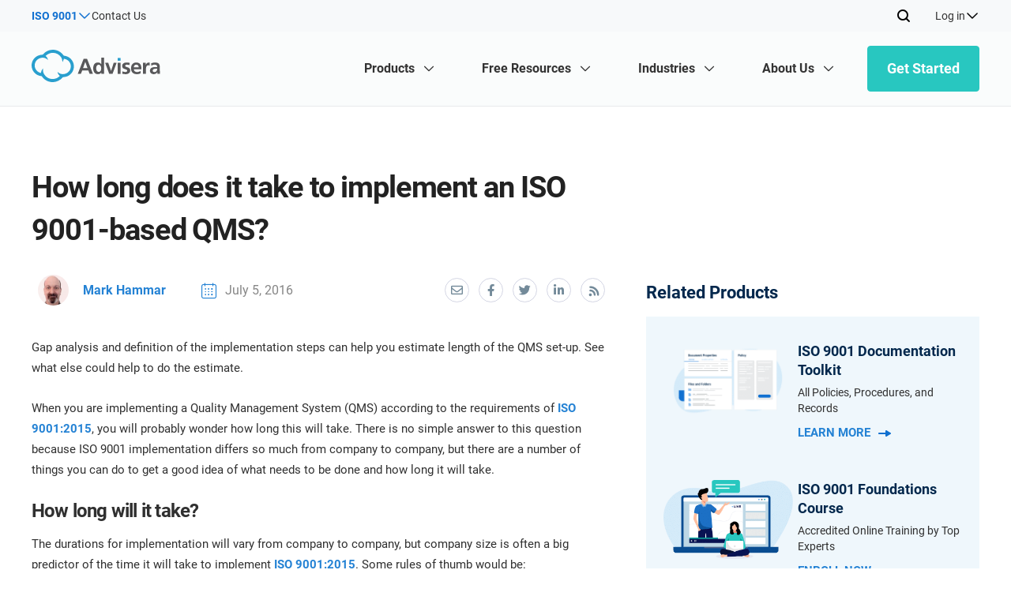

--- FILE ---
content_type: text/css; charset=UTF-8
request_url: https://advisera.com/9001academy/wp-content/cache/min/3/9001academy/wp-content/themes/academy_v2.0/assets/styles/blog-knowledgebase-single.css?ver=1767944717
body_size: 1794
content:
@charset "UTF-8";body.single{background-color:#fff}.single-post-title{font-size:38px;font-weight:700;line-height:1.43;letter-spacing:-1.05px;margin:75px 0 30px 0}body.single .single-post--meta{display:flex;justify-content:space-between;margin-bottom:40px;margin-left:8px}body.single .single-post--meta .post--meta__item{margin-left:45px}body.single .single-post--meta .post--meta__item:first-child{margin-left:0}body.single .single-post--meta .social-share--icon{margin-left:12px;width:31px;height:31px}#single-main-content{letter-spacing:normal;color:#303030;overflow:hidden}#single-main-content .aligncenter{display:block;margin:40px auto}#single-main-content .small-margins{margin:15px auto 30px auto}#single-main-content .small-margins.border-bottom{border-bottom:1px #d6d4d4 solid;padding-bottom:40px}#single-main-content p{margin-bottom:25px}#single-main-content a{color:#2482d4;font-weight:600}#single-main-content a:hover{text-decoration:underline}#single-main-content h2{font-size:24px;font-weight:700;letter-spacing:-.8px;margin-bottom:15px;text-align:left;line-height:normal}#single-main-content .table-wrp{overflow-x:auto;margin-bottom:25px}#single-main-content table{width:100%;border-collapse:collapse;font-size:14px;line-height:22px;min-width:600px}#single-main-content table td{border:1px solid #dee2e6;padding:.75rem;vertical-align:top}#single-main-content thead{background-color:#2482d4;color:#fff}#single-main-content tbody tr:nth-of-type(odd){background-color:rgba(0,0,0,.05)}#single-main-content ul{list-style:none;padding:0 0 5px 30px}#single-main-content ul li{position:relative;margin-bottom:15px}#single-main-content ul li:before{content:'';width:7px;height:7px;background-color:#303030;border-radius:50%;left:-20px;top:9px;position:absolute}#single-main-content ol{padding-left:35px}#single-main-content ol li{margin-bottom:15px}#single-main-content strong{font-weight:700}#single-main-content blockquote{color:#2482d4;line-height:2;font-size:18px;padding:47px 30px 40px 62px;margin:62px 0 48px 0;position:relative;font-style:italic;font-weight:400;overflow:hidden}#single-main-content blockquote:after,#single-main-content blockquote:before{content:'-------------------------------------------------------------------------------------';font-family:RobotoSlab,serif;font-size:18px;font-weight:400;line-height:15px;letter-spacing:3.6px;text-align:justify;color:rgba(48,48,48,.21);position:absolute;left:0;white-space:nowrap}#single-main-content blockquote:before{top:0}#single-main-content blockquote:after{bottom:0}#single-main-content blockquote p{margin-bottom:0;position:relative}#single-main-content blockquote p:before{content:'“';position:absolute;left:-15px;top:25px;font-size:90px;color:#2482d4;font-family:RobotoSlab,serif;font-weight:700;line-height:0;transform:translateX(-100%)}#single-main-content .post-featured{border:2px solid #ecf1f2;margin:30px 0;background-color:#f4f7f8;padding:25px 20px 10px;text-align:left;border-radius:5px}#single-main-content .post-featured--title{font-weight:700;font-size:2rem;margin-bottom:20px}#single-main-content .post-featured--content li{margin-bottom:10px}#single-main-content .list-alpha{list-style:lower-alpha}#single-main-content .list-alpha li:before{content:unset}.author-resume{padding:50px 29px 20px 29px;border:solid 1px #d4d6e4;background-color:#f6f6f6;border-bottom:5px solid #2482d4;text-align:center;position:relative;margin:120px 0 52px 0;content-visibility:initial!important}.author-resume:before{content:'';position:absolute;top:-60px;background:#fff;width:100px;height:100px;border-radius:50%;left:50%;transform:translateX(-50%)}.author-resume .author--name{color:#222;line-height:1.5;letter-spacing:-.6px;font-size:24px;font-weight:700;margin:2px 0 13px 0;display:block}.author-resume .author--name:hover{text-decoration:underline}.author-resume .author--role{font-weight:700;font-size:14px;color:#00a7ff;letter-spacing:1.4px;text-transform:uppercase}.author-resume .author--avatar{width:84px;height:84px;border:solid 3px #2482d4;position:absolute;top:-52px;left:50%;transform:translateX(-50%);margin:0}.author-resume .author--bio{color:#303030}.tags{font-size:18px;font-weight:600;line-height:1.67;letter-spacing:.45px;color:#303030}.tags--title{margin-right:9px}.tags--link{font-size:16px;letter-spacing:normal}.tags--link:hover{text-decoration:underline}.neighboring-posts{display:flex;padding:37px 0;margin:34px 0 65px 0;border-top:1px solid;border-bottom:1px solid;border-color:#738a993d;justify-content:space-between}.neighboring-next-post,.neighboring-prev-post{width:45%}.neighboring-next-post{text-align:right;justify-content:flex-end}.neighboring--button_next,.neighboring--button_prev{font-size:19px}.neighboring--button_next{margin-left:11px}.neighboring--button_prev{margin-right:11px}.neighboring--button{color:#303030;text-decoration:none;display:inline-flex;align-items:center;text-transform:uppercase}.neighboring-title{display:block;margin-top:15px}.neighboring-title:hover{color:#2482d4}.disqus-placeholder{padding:65px 0 0 0;margin-bottom:90px}#scroll-indicator{top:0;left:0;opacity:0;width:100%;height:6px;z-index:1000;position:fixed;background-color:#bdc8cf}#scroll-indicator--progress{width:0;height:100%;background-color:#00a7ff}body.single .c-header-main.is-sticky .c-header-main__container{top:6px}body.single .c-header-main.is-sticky #scroll-indicator{opacity:1}.breadcrumbs{margin-top:36px;line-height:normal}.breadcrumbs a:hover{text-decoration:underline}.single-post-title.has-breadcrumbs{margin-top:25px}@media (min-width:640px){#single-main-content .alignleft{float:left;margin-bottom:10px}#single-main-content .alignright{float:right;margin-bottom:10px}}@media (max-width:1200px){#blog-pagination .post-nav{width:48%}}@media (max-width:1024px){#single-main-content blockquote{padding:39px 30px 30px 60px;margin:30px 0 30px 0}}@media (max-width:991px){.single-post-title{margin:50px 0 25px 0;font-size:32px;line-height:normal}body.single .single-post--meta{margin-bottom:30px;margin-left:0;flex-wrap:wrap}#single-main-content .aligncenter{margin:25px auto}#single-main-content p{margin-bottom:10px}.author-resume{margin:90px 0 33px 0}.neighboring-posts{padding:25px 0;margin:34px 0}.neighboring-title{margin-top:5px}.disqus-placeholder{margin-bottom:10px;padding:25px 0 0 0}}@media (max-width:960px){#blog-pagination{text-align:center}#blog-pagination .post-nav{width:100%;float:none;max-width:320px;text-align:center}#blog-pagination .post-nav.right{float:none;text-align:center;margin-top:10px}}@media (max-width:767px){#single-main-content blockquote{line-height:30px;font-size:16px}.neighboring-title{font-size:14px;line-height:20px!important}.breadcrumbs{margin-top:30px}}@media (max-width:690px){body.single .single-post--meta .post--meta__item{margin-left:28px}}@media (max-width:670px){.single-post-title{margin:25px 0 21px 0;font-size:28px;line-height:normal}}@media (max-width:640px){.single-post-title.has-breadcrumbs{margin-top:15px}}@media (max-width:635px){body.single .social-share{width:100%;margin-top:20px}body.single .single-post--meta .social-share--icon{margin:0 15px 0 0}}@media (max-width:540px){#single-main-content h2{font-size:22px}#single-main-content blockquote{padding:39px 30px 30px 37px;line-height:25px;font-size:16px}#single-main-content blockquote p:before{left:-7px;top:19px;font-size:65px}.tags{font-size:15px}.tags--title{margin-top:3px}.tags--link{font-size:14px}.neighboring-posts{display:block}.neighboring-posts>div{width:100%}.neighboring-posts .neighboring-next-post{margin-top:20px}.neighboring-next-post{border-top:1px solid #d8e2ec;padding-top:20px}#scroll-indicator{height:4px}body.single .c-header-main.is-sticky .c-header-main__container{top:3px}}@media (max-width:520px){.author-resume{padding:50px 15px 20px 15px}.breadcrumbs{margin-top:25px}}@media (max-width:480px){#single-main-content .post-featured--title{font-size:1.8rem}}@media (max-width:1200px) and (min-width:992px){body.single .single-post--meta .post--meta__item{margin-left:20px}}.post--meta .icon-linkedin{font-size:14px;color:#fff;background:#0173b3;padding:3px 4px;border-radius:2px;margin-left:10px;margin-top:10px;display:inline-block}.author--connect_connect{margin:2.4rem 0 1.4rem 0;font-size:16px;font-weight:700}.author--connect_social .icon-linkedin{font-size:24px;color:#fff;background:#0173b3;padding:4px 6px;border-radius:4px}@media (max-width:540px){.post--meta .icon-linkedin{margin-top:5px}}.contributor-resume{position:relative;padding-top:50px;margin:90px 0 10px 0;border-top:1px #dfe0ea solid}.contributor-resume .contributor--avatar{content:'';position:absolute;top:-60px;background:#fff;width:100px;height:100px;border-radius:50%;left:50%;transform:translateX(-50%)}.contributor-resume .author--avatar{top:8px}#single-main-content .list-bracket{counter-reset:item;list-style-type:none}#single-main-content .list-bracket li:before{content:counter(item) ") ";counter-increment:item;text-align:right;margin-left:-25px;width:20px;display:inline-block;padding-right:5px}a img.external-link-icon{width:20px;top:4px;position:relative}.author--connect_social{display:flex;flex-direction:row;justify-content:center;align-items:center;align-content:center;gap:10px}.post--meta #youtube-svg-icon{margin-top:9px;margin-left:5px}@media (max-width:540px){.post--meta #youtube-svg-icon{margin-top:5px}}